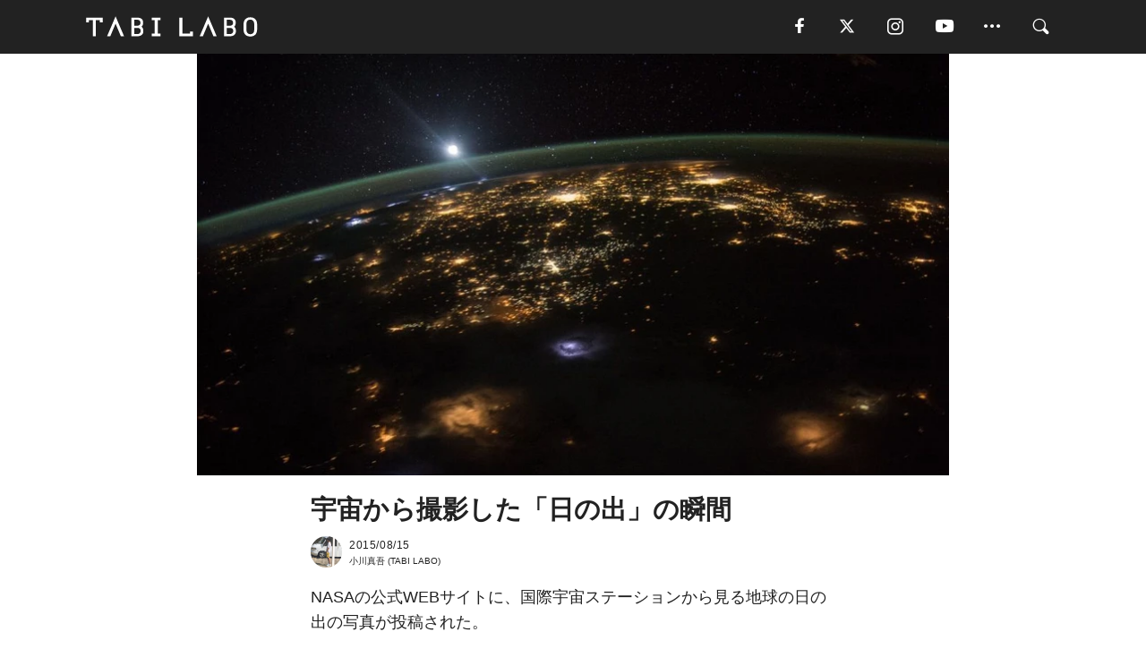

--- FILE ---
content_type: text/html; charset=utf-8
request_url: https://tabi-labo.com/169154/nasa-morning
body_size: 14316
content:
<!DOCTYPE html><html><head><meta charset="utf-8" /><meta content="IE=edge" http-equiv="X-UA-Compatible" /><meta content="width=device-width, initial-scale=1" name="viewport" /><meta content="NASAの公式WEBサイトに、国際宇宙ステーションから見る地球の日の出の写真が投稿された。発表したのは、宇宙飛行士のスコット・ケリー氏。8月10日に撮影して、ハッシュタグ「#GoodMorning」と共にTwitterへと投稿した。ケリー氏は1年を通して行うプロジェクトのために、高度350kmに浮かぶ国際宇宙ステーションで生活を送っている。写真に写っているのは、そこから眺める地球と太陽の姿。朝日を" name="description" /><meta content="テクノロジー,国際宇宙ステーション,日の出,朝日,宇宙,きれい,美しい,写真,NASA,感動,TABILABO,旅ラボ" name="keywords" /><meta content="小川真吾" name="author" /><meta content="index,follow" name="robots" /><meta content="summary_large_image" name="twitter:card" /><meta content="@tabilabo_news" name="twitter:site" /><meta content="@tabilabo_news" name="twitter:creator" /><meta content="m7k499k84wp5ixxwhjnfe56tcrycg4" name="facebook-domain-verification" /><meta content="宇宙から撮影した「日の出」の瞬間" property="og:title" /><meta content="article" property="og:type" /><meta content="https://img.tabi-labo.com/wp-content/uploads/2015/08/85singo_iss044e045542.jpg" property="og:image" /><meta content="https://tabi-labo.com/169154/nasa-morning" property="og:url" /><meta content="TABI LABO" property="og:site_name" /><meta content="NASAの公式WEBサイトに、国際宇宙ステーションから見る地球の日の出の写真が投稿された。発表したのは、宇宙飛行士のスコット・ケリー氏。8月10日に撮影して、ハッシュタグ「#GoodMorning」と共にTwitterへと投稿した。ケリー氏は1年を通して行うプロジェクトのために、高度350kmに浮かぶ国際宇宙ステーションで生活を送っている。写真に写っているのは、そこから眺める地球と太陽の姿。朝日を" property="og:description" /><meta content="100001088962261" property="fb:admins" /><meta content="1655421248016810" property="fb:app_id" /><link href="https://img.tabi-labo.com/wp-content/uploads/2014/07/favicon.ico" rel="shortcut icon" /><link href="https://img.tabi-labo.com/wp-content/uploads/2014/07/home.gif" rel="apple-touch-icon" /><script async="" src="https://cdn.ampproject.org/v0.js"></script><script async="" custom-element="amp-instagram" src="https://cdn.ampproject.org/v0/amp-instagram-0.1.js"></script><script async="" src="https://www.googletagservices.com/tag/js/gpt.js"></script><script>var googletag = googletag || {};
googletag.cmd = googletag.cmd || [];</script><script>var tags_for_gam = "テクノロジー,国際宇宙ステーション,日の出,朝日,宇宙,きれい,美しい,写真,NASA,感動".split(',')
var pr_article_id = "".split(',')
googletag.cmd.push(function() {
  googletag.defineSlot('/73238597/tlweb-native-recommend-frame-1', ['fluid'], 'FrameAd1').addService(googletag.pubads());
  googletag.defineSlot('/73238597/tlweb-native-recommend-article-1', ['fluid'], 'ArticleAd1').addService(googletag.pubads());
  googletag.defineSlot('/73238597/tlweb-native-recommend-frame-2', ['fluid'], 'FrameAd2').addService(googletag.pubads());
  googletag.defineSlot('/73238597/tlweb-native-recommend-article-2', ['fluid'], 'ArticleAd2').addService(googletag.pubads());
  googletag.defineSlot('/73238597/tlweb-native-recommend-frame-3', ['fluid'], 'FrameAd3').addService(googletag.pubads());
  googletag.defineSlot('/73238597/tlweb-native-recommend-article-3', ['fluid'], 'ArticleAd3').addService(googletag.pubads());
  googletag.defineSlot('/73238597/tlweb-native-recommend-article-4', ['fluid'], 'ArticleAd4').addService(googletag.pubads());
  googletag.defineSlot('/73238597/tlweb-native-recommend-article-5', ['fluid'], 'ArticleAd5').addService(googletag.pubads());
  googletag.defineSlot('/73238597/tlweb-native-recommend-article-6', ['fluid'], 'ArticleAd6').addService(googletag.pubads());
  googletag.pubads().setTargeting('article_id', '169154');
  googletag.pubads().setTargeting('category', 'CULTURE');
  googletag.pubads().setTargeting('tag', tags_for_gam);
  googletag.pubads().setTargeting('pr_article_id', pr_article_id);
});</script><script>googletag.cmd.push(function() {
  googletag.pubads().setTargeting('gender', 'unknown');
  googletag.pubads().setTargeting('age', '');
});</script><script>var screen_size = window.innerWidth < 375 ? 'mobile-small' : window.innerWidth < 768 ? 'mobile' : window.innerWidth < 992 ? 'tablet' : 'pc'
googletag.cmd.push(function() {
  googletag.pubads().setTargeting('env', 'production');
  googletag.pubads().setTargeting('screen_size', screen_size);
  googletag.pubads().setTargeting('page', 'article');
  googletag.pubads().enableSingleRequest();
  googletag.enableServices();
});</script><link rel="stylesheet" href="//d1327e6qskmzf0.cloudfront.net/assets/application-22438996ad2db6e60d5bdc91ceeb703155c3e0521e64e30ba543361bea4c31fb.css" media="all" /><script async="true" src="https://ga.jspm.io/npm:es-module-shims@1.8.3/dist/es-module-shims.js"></script><script type="importmap" data-turbo-track="reload">{
  "imports": {
    "javascript/swiper": "//d1327e6qskmzf0.cloudfront.net/assets/javascript/swiper-cdef983c41f9b6bee83118439a8089f99a23472f27e2292a3ca13c3a09e2b26f.js",
    "app": "//d1327e6qskmzf0.cloudfront.net/assets/app-84d0543da040db226ccdebda36a6bbcc41ba4177bbf7c7fe445d9b312efdb67b.js",
    "article": "//d1327e6qskmzf0.cloudfront.net/assets/article-22c1fe190022e9bb7b322d5c65b06c7cd12a0d8fa371b1abe612e7239f1d767f.js",
    "article_list": "//d1327e6qskmzf0.cloudfront.net/assets/article_list-b9f4e016c0d8df140907b2caea11680f3baa8016fb6081e8e3a2ba2c05954a1f.js",
    "popup": "//d1327e6qskmzf0.cloudfront.net/assets/popup-6cc1fad5e92aa34dcb807f4e393701ffc2a520667ca43095d9863c06f813ad8f.js",
    "swiper_wrapper": "//d1327e6qskmzf0.cloudfront.net/assets/swiper_wrapper-7dc95419c46ef2bf953902df34135fbbbe17fa8562c79c31b7f8f5b33860e974.js"
  }
}</script><title>宇宙から撮影した「日の出」の瞬間 | TABI LABO</title><script>var isBot = true;</script><script>var TopRecommendAreaIsAutoload = false
var BottomRecommendAreaIsAutoload = true
var RecommendAutoloadCondition = {
  buzz: {
    autoload: false,
    lessArticle: false,
  },
  bq: {
    autoload: false,
    lessArticle: false,
  },
  cs: {
    autoload: false,
    lessArticle: false,
  },
  v2: {
    autoload: true,
    lessArticle: false,
  }
}</script><script>_tl_uuid = null;
var cookies = document.cookie.split(';');
for(var i in cookies) {
  if(cookies[i].length > 56 && cookies[i].trim().substring(0, 8) === 'tl_uuid=') {
    var value = cookies[i].split('=')[1];
    _tl_uuid = value.substring(17, 49);
    break;
  }
}
_tl_ga4_params = {'tl_uuid': _tl_uuid};</script><script async="" src="https://www.googletagmanager.com/gtag/js?id=G-7GD8XVFL19"></script><script>window.dataLayer = window.dataLayer || [];
function gtag(){dataLayer.push(arguments);}
gtag('js', new Date());</script><script>(function(w,d,s,l,i){w[l]=w[l]||[];w[l].push({'gtm.start':
new Date().getTime(),event:'gtm.js'});var f=d.getElementsByTagName(s)[0],
j=d.createElement(s),dl=l!='dataLayer'?'&l='+l:'';j.async=true;j.src=
'//www.googletagmanager.com/gtm.js?id='+i+dl;f.parentNode.insertBefore(j,f);
})(window,document,'script','dataLayer','GTM-MKJ6XW');</script><script type="application/ld+json">{
  "@context": "https://schema.org",
  "@type": "Article",
  "mainEntityOfPage": {
    "@type": "WebPage",
    "@id": "https://tabi-labo.com/169154/nasa-morning"
  },
  "headline": "宇宙から撮影した「日の出」の瞬間 | TABI LABO",
  "keywords": ["テクノロジー", "国際宇宙ステーション", "日の出", "朝日", "宇宙", "きれい", "美しい", "写真", "NASA", "感動", "TABILABO", "旅ラボ"],
  "description": "NASAの公式WEBサイトに、国際宇宙ステーションから見る地球の日の出の写真が投稿された。発表したのは、宇宙飛行士のスコット・ケリー氏。8月10日に撮影して、ハッシュタグ「#GoodMorning」と共にTwitterへと投稿した。ケリー氏は1年を通して行うプロジェクトのために、高度350kmに浮かぶ国際宇宙ステーションで生活を送っている。写真に写っているのは、そこから眺める地球と太陽の姿。朝日を",
  "image": {
    "@type": "ImageObject",
    "url": "https://img.tabi-labo.com/wp-content/uploads/2015/08/85singo_iss044e045542.jpg"
  },
  "dateCreated": "2016-08-12T14:12:32+09:00",
  "datePublished": "2015-08-15T06:06:01+09:00",
  "dateModified": "2021-05-12T00:40:11+09:00",
  "author": {
    "@type": "Person",
    "name": "小川真吾"
  },
  "creator": {
    "@type": "Person",
    "name": ["小川真吾"]
  },
  "publisher": {
    "@type": "Organization",
    "name": "TABI LABO",
    "sameAs": [
      "https://www.facebook.com/tabilabonews",
      "https://x.com/tabilabo_news",
      "https://www.instagram.com/tabilabo",
      "https://www.pinterest.jp/tabilabotokyo",
      "https://www.youtube.com/channel/UCosiTouV3orvNLj_mLwpxiA"
    ],
    "url": "https://tabi-labo.com/",
    "logo": {
      "@type": "ImageObject",
      "url": "https://d1327e6qskmzf0.cloudfront.net/images/tl_amp_logo.jpg",
      "width": 435,
      "height":60
    }
  },
  "video": {},
  "inLanguage": "ja_JP"
}</script><!--[if lt IE9]><script src="https://oss.maxcdn.com/html5shiv/3.7.2/html5shiv.min.js"></script><script src="https://oss.maxcdn.com/respond/1.4.2/respond.min.js"></script><![endif]--></head><body class="article" style=""><div class="mobile tablet"><div id="mobile-sidemenu"><ul class="mm-listview"><li class="mm-divider">TAG</li><li class="tags"><a class="tag-button" data-id="sidemenu_mobile_tag" data-label="world_topics" href="/feature/worldtopics"> World Topics</a><a class="tag-button" data-id="sidemenu_mobile_tag" data-label="way_of_life" href="/tag/%E7%94%9F%E3%81%8D%E6%96%B9">生き方</a><a class="tag-button" data-id="sidemenu_mobile_tag" data-label="overseas" href="/tag/%E6%B5%B7%E5%A4%96">海外</a><a class="tag-button" data-id="sidemenu_mobile_tag" data-label="recipe" href="/tag/%E3%83%AC%E3%82%B7%E3%83%94">レシピ</a><a class="tag-button" data-id="sidemenu_mobile_tag" data-label="fashion" href="/tag/%E3%83%95%E3%82%A1%E3%83%83%E3%82%B7%E3%83%A7%E3%83%B3">ファッション</a><a class="tag-button" data-id="sidemenu_mobile_tag" data-label="sweets" href="/tag/%E3%82%B9%E3%82%A4%E3%83%BC%E3%83%84">スイーツ</a><a class="tag-button" data-id="sidemenu_mobile_tag" data-label="art" href="/tag/%E3%82%A2%E3%83%BC%E3%83%88">アート</a><a class="tag-button" data-id="sidemenu_mobile_tag" data-label="interior" href="/tag/%E3%82%A4%E3%83%B3%E3%83%86%E3%83%AA%E3%82%A2">インテリア</a><a class="tag-button" data-id="sidemenu_mobile_tag" data-label="alcohol" href="/tag/%E3%81%8A%E9%85%92">お酒</a><a class="tag-button" data-id="sidemenu_mobile_tag" data-label="environment_issues" href="/tag/%E7%92%B0%E5%A2%83%E5%95%8F%E9%A1%8C">環境問題</a><a class="tag-button" data-id="sidemenu_mobile_tag" data-label="indoor_house_plants" href="/tag/%E8%A6%B3%E8%91%89%E6%A4%8D%E7%89%A9">観葉植物</a><a class="tag-button" data-id="sidemenu_mobile_tag" data-label="meditation" href="/tag/%E7%9E%91%E6%83%B3">瞑想</a><a class="tag-button" data-id="sidemenu_mobile_tag" data-label="gender" href="/tag/%E3%82%B8%E3%82%A7%E3%83%B3%E3%83%80%E3%83%BC">ジェンダー</a><a class="tag-button" data-id="sidemenu_mobile_tag" data-label="happiness" href="/tag/%E5%B9%B8%E3%81%9B">幸せ</a><a class="tag-button" data-id="sidemenu_mobile_tag" data-label="coffee" href="/tag/%E3%82%B3%E3%83%BC%E3%83%92%E3%83%BC">コーヒー</a><a class="tag-button" data-id="sidemenu_mobile_tag" data-label="stress" href="/tag/%E3%82%B9%E3%83%88%E3%83%AC%E3%82%B9">ストレス</a><a class="tag-button" data-id="sidemenu_mobile_tag" data-label="family" href="/tag/%E5%AE%B6%E6%97%8F">家族</a><a class="tag-button" data-id="sidemenu_mobile_tag" data-label="music" href="/tag/%E9%9F%B3%E6%A5%BD">音楽</a><a class="tag-button" data-id="sidemenu_mobile_tag" data-label="wine" href="/tag/%E3%83%AF%E3%82%A4%E3%83%B3">ワイン</a><a class="tag-button" data-id="sidemenu_mobile_tag" data-label="beer" href="/tag/%E3%83%93%E3%83%BC%E3%83%AB">ビール</a></li><li class="mm-divider">CATEGORY</li><li class="category"><a data-id="sidemenu_mobile_category" data-label="issue" href="/category/issue"><span>ISSUE</span></a></li><li class="category"><a data-id="sidemenu_mobile_category" data-label="well-being" href="/category/well-being"><span>WELL-BEING</span></a></li><li class="category"><a data-id="sidemenu_mobile_category" data-label="activity" href="/category/activity"><span>ACTIVITY</span></a></li><li class="category"><a data-id="sidemenu_mobile_category" data-label="love" href="/category/love"><span>LOVE</span></a></li><li class="category"><a data-id="sidemenu_mobile_category" data-label="culture" href="/category/culture"><span>CULTURE</span></a></li><li class="category"><a data-id="sidemenu_mobile_category" data-label="item" href="/category/item"><span>ITEM</span></a></li><li class="frame"><div class="contents-frame col-xs-12 embed"><a id="sidemenu_mobile_category_frame_new" href="/recent" data-id="sidemenu_mobile_category_frame" data-label="new">
<img src="https://image.tabi-labo.com/medium/jp/233759/6375204502634496.jpg" loading="lazy">
</a>

<a id="sidemenu_mobile_category_frame_ranking" href="/ranking" data-id="sidemenu_mobile_category_frame" data-label="ranking">
<img src="https://image.tabi-labo.com/medium/jp/233761/4850026249453568.jpg" loading="lazy">
</a></div></li><li class="mm-divider">FOLLOW</li><li class="follow"><a data-id="sidemenu_mobile_follow" data-label="facebook" href="fb://profile/706292216068199" rel="nofollow" target="_blank"><i class="tlc icon-facebook"></i></a></li><li class="follow"><a data-id="sidemenu_mobile_follow" data-label="twitter" href="https://x.com/intent/follow?screen_name=tabilabo_news" rel="nofollow" target="_blank"><i class="tlc icon-x"></i></a></li><li class="follow"><a data-id="sidemenu_mobile_follow" data-label="instagram" href="https://www.instagram.com/tabilabo/" rel="nofollow" target="_blank"><i class="tlc icon-instagram"></i></a></li><li class="follow"><a data-id="sidemenu_mobile_follow" data-label="youtube" href="https://www.youtube.com/channel/UCosiTouV3orvNLj_mLwpxiA" rel="nofollow" target="_blank"><i class="tlc icon-youtube"></i></a></li><li class="follow"><a data-id="sidemenu_mobile_follow" data-label="line" href="http://bit.ly/2iUk72I" rel="nofollow" target="_blank"><i class="tlc icon-line"></i></a></li><li class="follow"><a data-id="sidemenu_mobile_follow" data-label="mail" href="/page/newsletter" rel="nofollow"><i class="tlc icon-mail"></i></a></li><li class="mm-divider">ABOUT US</li><li class="aboutus-img"><a data-id="sidemenu_aboutus" data-label="recruit" href="https://new-standard.co.jp/careers" target="_blank"><img class="frame-img" loading="lazy" src="https://d3jks39y9qw246.cloudfront.net/medium/132566/43bc7af6bae90d09558dcdc2d3c5368f4b5eef6e.jpg" /></a></li><li class="aboutus"><a data-id="sidemenu_mobile_aboutus" href="https://tabi-labo.com/301274/who-we-are" rel="nofollow" target="_blank">「TABI LABO」とは</a></li><li class="aboutus"><a data-id="sidemenu_mobile_aboutus" href="https://new-standard.co.jp/about" rel="nofollow" target="_blank">会社概要</a></li><li class="aboutus"><a data-id="sidemenu_mobile_aboutus" href="https://share.hsforms.com/1CUdWoY8BRNaq-q6uabUPOwe8gba" rel="nofollow" target="_blank">広告掲載について</a></li><li class="aboutus"><a data-id="sidemenu_mobile_aboutus" href="/page/contact" rel="nofollow">お問い合わせ</a></li><li class="aboutus"><a data-id="sidemenu_mobile_aboutus" href="/page/terms-of-service" rel="nofollow">利用規約</a></li><li class="aboutus"><a data-id="sidemenu_mobile_aboutus" href="/page/privacy-policy" rel="nofollow">個人情報保護方針</a></li><li class="aboutus"><a data-id="sidemenu_mobile_aboutus" href="/page/contents-policy" rel="nofollow">コンテンツポリシー</a></li></ul></div><div id="mobile-sidemenu-close"></div></div><div id="mm-wrapper" style="; "><noscript><iframe height="0" src="//www.googletagmanager.com/ns.html?id=GTM-MKJ6XW" style="display:none;visibility:hidden" width="0"></iframe></noscript><div class="mmenu-fixed" id="header"><div class="content"><div class="mobile tablet menu"><a class="more" data-id="header" data-label="moible_menu" href="#mobile-sidemenu" id="mobile-sidemenu-icon"><span class="icon-bar"></span><span class="icon-bar"></span><span class="icon-bar"></span></a></div><div class="logo"><a data-id="header" data-label="logo" href="/"><img alt="TABI LABO" src="//d1327e6qskmzf0.cloudfront.net/images/tl_logo.svg" /></a></div><div class="mobile tablet menu"><a class="search" data-id="header" data-label="mobile_search" href="/search" rel="nofollow"><i class="tlc icon-search"></i></a></div><div class="pc menu"><a data-id="header" data-label="pc_facebook" href="https://www.facebook.com/tabilabonews/" rel="nofollow" target="_blank"><i class="tlc icon-facebook"></i></a><a data-id="header" data-label="pc_twitter" href="https://x.com/intent/follow?screen_name=tabilabo_news" rel="nofollow" target="_blank"><i class="tlc icon-x"></i></a><a data-id="header" data-label="pc_instagram" href="https://www.instagram.com/tabilabo/" rel="nofollow" target="_blank"><i class="tlc icon-instagram"></i></a><a data-id="header" data-label="pc_youtube" href="https://www.youtube.com/channel/UCosiTouV3orvNLj_mLwpxiA" rel="nofollow" target="_blank"><i class="tlc icon-youtube"></i></a><a class="more" data-id="header" data-label="pc_menu" href="#header-menu" id="pc-sidemenu-icon"><i class="tlc icon-option"></i></a><a data-id="header" data-label="pc_search" href="/search"><i class="tlc icon-search"></i></a></div></div></div><div id="header-menu"><div class="content"><div class="menu pull-right"><span class="close pull-right" id="header-menu-close">&times;</span><ul class="clearfix"><li class="top-menu"><a data-id="header_pc_menu" href="https://tabi-labo.com/301274/who-we-are" rel="nofollow" target="_blank">「TABI LABO」とは</a></li><li><a data-id="header_pc_menu" href="https://new-standard.co.jp/about" rel="nofollow" target="_blank">会社概要</a></li><li><a data-id="header_pc_menu" href="https://share.hsforms.com/1CUdWoY8BRNaq-q6uabUPOwe8gba" rel="nofollow" target="_blank">広告掲載について</a></li><li><a data-id="header_pc_menu" href="https://new-standard.co.jp/careers" rel="nofollow" target="_blank">募集・求人</a></li><li><a data-id="header_pc_menu" href="/page/contact" rel="nofollow">お問い合わせ</a></li><li><a data-id="header_pc_menu" href="/page/terms-of-service" rel="nofollow">利用規約</a></li><li><a data-id="header_pc_menu" href="/page/privacy-policy" rel="nofollow">個人情報保護方針</a></li><li><a data-id="header_pc_menu" href="/page/contents-policy" rel="nofollow">コンテンツポリシー</a></li></ul></div></div></div><div class="mac osx" id="container"><div class="col-xs-12 col-md-12" id="main" style=""><script>_tl_ga4_params = {
  'category': 'culture',
  'author': '小川真吾',
  'post_date': '2015/08/15',
  'format': "通常記事",
  'tl_uuid': _tl_uuid,
};</script><header class="article-header" style=""><div class="main-image trimming trimming-16by9" style="background-image:url(&#39;https://dowj1zbnmkkht.cloudfront.net/large/2015/08/85singo_iss044e045542.jpg&#39;)"></div></header><article data-content-type="curation" style=""><div class="contents-container"><h1>宇宙から撮影した「日の出」の瞬間</h1><div class="article-info"><div class="article-info-left"><div class="article-info-box"><div class="article-author"><a data-id="author" href="/author/shingo-ogawa"><img class="author-img" alt="小川真吾" src="https://image.tabi-labo.com/jp/146451/5366543584067584.jpg" /></a><div class="author-box"><div class="article-date"><time itemprop="dateCreated datePublished">2015/08/15</time></div>小川真吾 (TABI LABO)</div></div></div></div><div class="article-info-right"><div class="save"><a data-id="share_top" data-label="pocket" href="https://getpocket.com/save?url=https://tabi-labo.com/169154/nasa-morning" rel="nofollow" target="_blank"><i class="tlc icon-save"></i></a></div></div></div><div class="contents"><div class="sentence"><p>NASAの公式WEBサイトに、国際宇宙ステーションから見る地球の日の出の写真が投稿された。</p><p>発表したのは、宇宙飛行士のスコット・ケリー氏。8月10日に撮影して、ハッシュタグ「<span style="text-decoration-line: underline;"><a class="twitter-hashtag pretty-link js-nav" dir="ltr" style="color: #3b94d9;" href="https://twitter.com/hashtag/GoodMorning?src=hash" target="_blank" rel="noopener" data-query-source="hashtag_click"><span style="color: #89bee8;">#</span>GoodMorning</a></span>」と共にTwitterへと投稿した。</p></div><div class="embed"><blockquote class="twitter-tweet" data-lang="en"><p lang="en" dir="ltr"><a href="https://twitter.com/hashtag/GoodMorning?src=hash&amp;ref_src=twsrc%5Etfw">#GoodMorning</a> to those in the western <a href="https://twitter.com/hashtag/USA?src=hash&amp;ref_src=twsrc%5Etfw">#USA</a>. Looks like there&#39;s a lot going on down there. <a href="https://twitter.com/hashtag/YearInSpace?src=hash&amp;ref_src=twsrc%5Etfw">#YearInSpace</a> <a href="http://t.co/ZeabnHFPFJ">pic.twitter.com/ZeabnHFPFJ</a></p>&mdash; Scott Kelly (@StationCDRKelly) <a href="https://twitter.com/StationCDRKelly/status/630719952555786240?ref_src=twsrc%5Etfw">August 10, 2015</a></blockquote>
<script async src="https://platform.twitter.com/widgets.js" charset="utf-8"></script>
</div><div class="sentence"><p>ケリー氏は1年を通して行うプロジェクトのために、高度350kmに浮かぶ国際宇宙ステーションで生活を送っている。</p><p>写真に写っているのは、そこから眺める地球と太陽の姿。朝日をみる場所としては特別すぎる環境だ。</p><p>ちなみに、国際宇宙ステーションは、時速28,000kmのスピードで超高速移動中。地球の周りを常に周回移動しているため、1日のうちに16回もの日の出が見えている。</p><p>つまり、宇宙飛行士にとっては日常的な風景。</p><p>にも関わらず、わざわざ日の出に見える瞬間を狙ってみんなに写真を送ってくれたケリーさんのサービス精神が嬉しい1枚だ。</p></div><div class="credit"><span>Reference: </span><a href="http://www.nasa.gov/image-feature/good-morning-from-the-international-space-station" target="_blank">NASA</a></div></div></div><div class="article-footer pc"><div class="tag-box"><ul class="tags"><li class=" "><span class="tag-sharp"># </span><a class="tag-a" data-id="article_tag" data-label="テクノロジー" href="/tag/%E3%83%86%E3%82%AF%E3%83%8E%E3%83%AD%E3%82%B8%E3%83%BC">テクノロジー</a></li><li class=" "><span class="tag-sharp"># </span><a class="tag-a" data-id="article_tag" data-label="国際宇宙ステーション" href="/tag/%E5%9B%BD%E9%9A%9B%E5%AE%87%E5%AE%99%E3%82%B9%E3%83%86%E3%83%BC%E3%82%B7%E3%83%A7%E3%83%B3">国際宇宙ステーション</a></li><li class=" "><span class="tag-sharp"># </span><a class="tag-a" data-id="article_tag" data-label="日の出" href="/tag/%E6%97%A5%E3%81%AE%E5%87%BA">日の出</a></li><li class=" "><span class="tag-sharp"># </span><a class="tag-a" data-id="article_tag" data-label="朝日" href="/tag/%E6%9C%9D%E6%97%A5">朝日</a></li><li class=" "><span class="tag-sharp"># </span><a class="tag-a" data-id="article_tag" data-label="宇宙" href="/tag/%E5%AE%87%E5%AE%99">宇宙</a></li><li class=" "><span class="tag-sharp"># </span><a class="tag-a" data-id="article_tag" data-label="きれい" href="/tag/%E3%81%8D%E3%82%8C%E3%81%84">きれい</a></li><li class=" "><span class="tag-sharp"># </span><a class="tag-a" data-id="article_tag" data-label="美しい" href="/tag/%E7%BE%8E%E3%81%97%E3%81%84">美しい</a></li><li class=" "><span class="tag-sharp"># </span><a class="tag-a" data-id="article_tag" data-label="写真" href="/tag/%E5%86%99%E7%9C%9F">写真</a></li><li class=" "><span class="tag-sharp"># </span><a class="tag-a" data-id="article_tag" data-label="NASA" href="/tag/NASA">NASA</a></li><li class=" "><span class="tag-sharp"># </span><a class="tag-a" data-id="article_tag" data-label="感動" href="/tag/%E6%84%9F%E5%8B%95">感動</a></li></ul></div></div><div class="article-feature-title"><a data-id="to_top" href="/">TABI LABO　この世界は、もっと広いはずだ。</a></div></article><div class="readmore" data-article-id="169154" data-article-title="宇宙から撮影した「日の出」の瞬間"><div class="readmore-button"><a data-id="readmore" href="javascript:void(0)">続きを見る</a></div></div><div class="recommend-area"><div class="click-blocker"></div><div class="recommend-area-inner"><div class="type-recommend"><div class="contents-list-articles vertical clearfix "><div class="article-list vertical" data-log-id="recommend" data-send-impression-log=""><div class="list-box dfp-article col-xs-6" id="dfp-article-1"><div id="ArticleAd1"></div></div><div class="list-box col-xs-6"><span class="category-label"><a class="culture" data-label="CULTURE" href="/category/culture">CULTURE</a></span><a data-article-id="279160" data-id="recommend" data-label="article_279160" href="/279160/spacestationfisheye"><div class="list-image"><div class="trimming trimming-16by9"><amp-img alt="" height="9" layout="responsive" src="https://d3jks39y9qw246.cloudfront.net/medium/60096/727ea5a6ee31662e60ee53e39fa9088cdf8a3d31.jpg" width="16"></amp-img></div></div><div class="list-text"><div class="list-title">宇宙飛行士になった気分で「宇宙ステーション内部」を旅する18分</div><div class="list-description pc">地球からおよそ400キロ上空を飛行する、国際宇宙ステーション（ISS）。その内部を映し出した映像が、NASAによって公開された。およそ18分間の4K動画は...<span class="post-date">2016/11/17</span></div></div></a></div><div class="list-box col-xs-6"><span class="category-label"><a class="issue" data-label="ISSUE" href="/category/issue">ISSUE</a></span><a data-article-id="302832" data-id="recommend" data-label="article_302832" href="/302832/wt-nasa-iss"><div class="list-image"><div class="trimming trimming-16by9"><amp-img alt="" height="9" layout="responsive" src="https://image.tabi-labo.com/medium/jp/246550/6371877721210880.jpg" width="16"></amp-img></div></div><div class="list-text"><div class="list-title">2031年、国際宇宙ステーションが太平洋に「落下」し、引退</div><div class="list-description pc">2月3日、「NASA」は2030年末まで「国際宇宙ステーション（以下、ISS）」の運用を継続し、その後、太平洋に落下させる計画を明らかにした。<span class="post-date">2022/03/03</span></div></div></a></div><div class="list-box col-xs-6"><span class="category-label"><a class="culture" data-label="CULTURE" href="/category/culture">CULTURE</a></span><a data-article-id="280721" data-id="recommend" data-label="article_280721" href="/280721/missioniss"><div class="list-image"><div class="trimming trimming-16by9"><amp-img alt="" height="9" layout="responsive" src="https://d2ygv0wrq5q6bx.cloudfront.net/uploads/image/files/79554/ff6179cc73dcde058167a896dd5c482b1198d316.gif" width="16"></amp-img></div></div><div class="list-text"><div class="list-title">宇宙飛行士となり国際宇宙ステーションをVR体験せよ！</div><div class="list-description pc">2018年に民間人2人を乗せたロケットで、月周回計画を行うと発表したスペースX。夢の未来が着実に近づいている感触はあるんだけど、それでもまだまだ先の話。け...<span class="post-date">2017/03/21</span></div></div></a></div><div class="list-box col-xs-6"><span class="category-label"><a class="culture" data-label="CULTURE" href="/category/culture">CULTURE</a></span><a data-article-id="292703" data-id="recommend" data-label="article_292703" href="/292703/wt-adidas-iss"><div class="list-image"><div class="trimming trimming-16by9"><amp-img alt="" height="9" layout="responsive" src="https://image.tabi-labo.com/medium/jp/200746/6621085088874496.jpg" width="16"></amp-img></div></div><div class="list-text"><div class="list-title">「アディダス」が宇宙空間でシューズテクノロジーのテストを実施</div><div class="list-description pc">11月5日、「アディダス」は「国際宇宙ステーション」の協力のもと宇宙空間での技術開発や研究をおこなうと発表した。アスリートのパフォーマンス向上に貢献するの...<span class="post-date">2019/11/15</span></div></div></a></div><div class="list-box dfp-article col-xs-6" id="dfp-article-2"><div id="ArticleAd2"></div></div></div></div><div class="contents-list-frame dfp-frame"><div class="contents-frame campaign dfp-frame"><div id="FrameAd1"></div></div></div><div class="contents-list-articles vertical clearfix "><div class="article-list vertical" data-log-id="new_article" data-send-impression-log="true"><div class="list-box col-xs-6"><span class="category-label"><a class="issue" data-label="ISSUE" href="/category/issue">ISSUE</a></span><a class=" unread" data-article-id="312096" data-id="new_article" data-image="https://image.tabi-labo.com/jp/281772/5410168823087104.png" data-label="article_312096" data-title="エチオピア北部で大規模噴火。火山灰が紅海を越えて航空便の欠航を引き起こす" href="/312096/worldtrend-ethiopian-volcano"><div class="list-image"><div class="trimming trimming-16by9"><amp-img alt="" height="9" layout="responsive" src="https://image.tabi-labo.com/medium/jp/281772/5410168823087104.png" width="16"></amp-img></div><span class="new"></span></div><div class="list-text"><div class="list-title">エチオピア北部で大規模噴火。火山灰が紅海を越えて航空便の欠航を引き起こす</div><div class="list-description pc">エチオピア北部のハイリ・グビ火山が12,000年ぶりに噴火。火山灰が紅海を越えてインドやUAEに到達し、各地で航空便の欠航が発生。<span class="post-date">2025/11/27</span></div></div></a></div><div class="list-box dfp-article col-xs-6" id="dfp-article-3"><div id="ArticleAd3"></div></div></div><div class="article-list vertical" data-log-id="recommend" data-send-impression-log=""><div class="list-box col-xs-6"><span class="category-label"><a class="culture" data-label="CULTURE" href="/category/culture">CULTURE</a></span><a data-article-id="244764" data-id="recommend" data-label="article_244764" href="/244764/a-to-z-nasa"><div class="list-image"><div class="trimming trimming-16by9"><amp-img alt="" height="9" layout="responsive" src="https://d3jks39y9qw246.cloudfront.net/medium/16332/1c628c717606765b596ce6759db696dfa663e5be.jpg" width="16"></amp-img></div></div><div class="list-text"><div class="list-title">地球が描いた「A〜Z」をNASAが衛星写真で公開。遊び心が楽しい・・・</div><div class="list-description pc">きっかけは、ある調査で確認した衛星写真。Adam Voilandさんは、カナダで観測された火山灰の影による「Vの字」を見て、NASAの写真を使ってアルファ...<span class="post-date">2016/02/22</span></div></div></a></div><div class="list-box col-xs-6"><span class="category-label"><a class="culture" data-label="CULTURE" href="/category/culture">CULTURE</a></span><a data-article-id="304278" data-id="recommend" data-label="article_304278" href="/304278/wt-iss-spacewalk-in-metaverse"><div class="list-image"><div class="trimming trimming-16by9"><amp-img alt="" height="9" layout="responsive" src="https://image.tabi-labo.com/medium/jp/251461/5369877638414336.jpg" width="16"></amp-img></div></div><div class="list-text"><div class="list-title">リアルタイムで宇宙へ！国際宇宙ステーションの周囲を浮遊できるメタバース</div><div class="list-description pc">宇宙遊泳などリアルタイムで国際宇宙ステーションを体験できるメタバース「ISS SPACE WALK in METAVERSE」が先月公開された。<span class="post-date">2022/08/11</span></div></div></a></div><div class="list-box dfp-article col-xs-6" id="dfp-article-4"><div id="ArticleAd4"></div></div><div class="list-box col-xs-6"><span class="category-label"><a class="issue" data-label="ISSUE" href="/category/issue">ISSUE</a></span><a data-article-id="281360" data-id="recommend" data-label="article_281360" href="/281360/space-4k-stream"><div class="list-image"><div class="trimming trimming-16by9"><amp-img alt="" height="9" layout="responsive" src="https://d3jks39y9qw246.cloudfront.net/medium/87540/352aaf5f9560921ab7da44e60b6ce0b0973d3cba.jpg" width="16"></amp-img></div></div><div class="list-text"><div class="list-title">【史上初】NASAが国際宇宙ステーションから4Kで中継！</div><div class="list-description pc">史上初の試みです。日本時間4月27日（木）午前2時30分頃より、地球から250マイル（約400キロメートル）離れた国際宇宙ステーションから、4Kの最高画質...<span class="post-date">2017/04/25</span></div></div></a></div><div class="list-box col-xs-6"><span class="category-label"><a class="culture" data-label="CULTURE" href="/category/culture">CULTURE</a></span><a data-article-id="299938" data-id="recommend" data-label="article_299938" href="/299938/wt-iss-microorganisms"><div class="list-image"><div class="trimming trimming-16by9"><amp-img alt="" height="9" layout="responsive" src="https://image.tabi-labo.com/medium/jp/235077/5881005298679808.jpg" width="16"></amp-img></div></div><div class="list-text"><div class="list-title">国際宇宙ステーションで「新種の微生物」発見</div><div class="list-description pc">NASA、ジェット推進研究所、南カリフォルニア大学、ハイデラバード大学らの共同研究チームが、ISSで採取されたサンプルから4種の菌株を分離した結果、そのう...<span class="post-date">2021/04/14</span></div></div></a></div><div class="list-box col-xs-6"><span class="category-label"><a class="culture" data-label="CULTURE" href="/category/culture">CULTURE</a></span><a data-article-id="260039" data-id="recommend" data-label="article_260039" href="/260039/aurora-nasa"><div class="list-image"><div class="trimming trimming-16by9"><amp-img alt="" height="9" layout="responsive" src="https://d3jks39y9qw246.cloudfront.net/medium/26276/0aa938d546d68bc1aca4639b9a26e76711d93bcb.jpg" width="16"></amp-img></div></div><div class="list-text"><div class="list-title">国際宇宙ステーションから「オーロラ」を捉えた4K動画（NASA）</div><div class="list-description pc">地上から約400kmの上空に建設された国際宇宙ステーション（ISS）。この巨大な有人実験施設から、地球の表面に漂うオーロラを捉えた映像をNASAが公開した...<span class="post-date">2016/04/30</span></div></div></a></div></div></div><div class="contents-list-frame dfp-frame"><div class="contents-frame campaign dfp-frame"><div id="FrameAd2"></div></div></div><div class="contents-list-articles vertical clearfix "><div class="article-list vertical" data-log-id="new_article" data-send-impression-log="true"><div class="list-box col-xs-6"><span class="category-label"><a class="activity" data-label="ACTIVITY" href="/category/activity">ACTIVITY</a></span><a class=" unread" data-article-id="312072" data-id="new_article" data-image="https://image.tabi-labo.com/jp/281631/5466754262237184.jpg" data-label="article_312072" data-title="人間と猫の絆を深める香水。嗅覚を通じた新たなコミュニケーションを提案：フランス発の『Feebily』" href="/312072/feebilyfregranceforhumanandcat"><div class="list-image"><div class="trimming trimming-16by9"><amp-img alt="" height="9" layout="responsive" src="https://image.tabi-labo.com/medium/jp/281631/5466754262237184.jpg" width="16"></amp-img></div><span class="new"></span></div><div class="list-text"><div class="list-title">人間と猫の絆を深める香水。嗅覚を通じた新たなコミュニケーションを提案：フランス発の『Feebily』</div><div class="list-description pc">人間がまとい、猫に好意的に受け入れられる香り「Feebily」がフランスで誕生。嗅覚を通じて人間と猫の絆を深める、ユニークなコンセプトの香水<span class="post-date">2025/11/28</span></div></div></a></div><div class="list-box dfp-article col-xs-6" id="dfp-article-5"><div id="ArticleAd5"></div></div></div><div class="article-list vertical" data-log-id="recommend" data-send-impression-log=""><div class="list-box col-xs-6"><span class="category-label"><a class="issue" data-label="ISSUE" href="/category/issue">ISSUE</a></span><a data-article-id="306171" data-id="recommend" data-label="article_306171" href="/306171/wt-space-salad"><div class="list-image"><div class="trimming trimming-16by9"><amp-img alt="" height="9" layout="responsive" src="https://image.tabi-labo.com/medium/jp/258897/4745980815605760.jpg" width="16"></amp-img></div></div><div class="list-text"><div class="list-title">「メイド・イン・宇宙」のサラダが登場！</div><div class="list-description pc">オーストラリアの「アデレード大学」とイギリスの「ノッティンガム大学」が、「宇宙サラダ」を開発したらしい。材料は、なんと国際宇宙ステーションで栽培された野菜...<span class="post-date">2023/03/23</span></div></div></a></div><div class="list-box col-xs-6"><span class="category-label"><a class="well-being" data-label="WELL-BEING" href="/category/well-being">WELL-BEING</a></span><a data-article-id="279850" data-id="recommend" data-label="article_279850" href="/279850/jeanette-j-epps"><div class="list-image"><div class="trimming trimming-16by9"><amp-img alt="" height="9" layout="responsive" src="https://d3jks39y9qw246.cloudfront.net/medium/68881/ab036ea35493e0ccaf3194ec96bbfcd55725944d.jpg" width="16"></amp-img></div></div><div class="list-text"><div class="list-title">アフリカ系米国人として、初めて国際宇宙ステーションへ滞在する女性が誕生</div><div class="list-description pc">数多くの候補者のなかから、特別に優秀な人材だけがそのチャンスを掴むことのできる職業、それが宇宙飛行士。地球を遥か離れた宇宙に飛び立つのは、人類の中でもほん...<span class="post-date">2017/01/19</span></div></div></a></div><div class="list-box dfp-article col-xs-6" id="dfp-article-6"><div id="ArticleAd6"></div></div><div class="list-box col-xs-6"><span class="category-label"><a class="culture" data-label="CULTURE" href="/category/culture">CULTURE</a></span><a data-article-id="295509" data-id="recommend" data-label="article_295509" href="/295509/wt-spacex-iss-docking"><div class="list-image"><div class="trimming trimming-16by9"><amp-img alt="" height="9" layout="responsive" src="https://image.tabi-labo.com/medium/jp/215614/5772581919522816.jpg" width="16"></amp-img></div></div><div class="list-text"><div class="list-title">「国際宇宙ステーション」へのドッキングミッションを“本格シミュレーター”で体感</div><div class="list-description pc">「スペースX」は宇宙船での“国際宇宙ステーションへのドッキング”をWebブラウザで体験することができるシミュレーターを公開。実際のインタフェースを元にして...<span class="post-date">2020/05/25</span></div></div></a></div><div class="list-box col-xs-6"><span class="category-label"><a class="activity" data-label="ACTIVITY" href="/category/activity">ACTIVITY</a></span><a data-article-id="301392" data-id="recommend" data-label="article_301392" href="/301392/wt-pizza-party-at-international-space-station"><div class="list-image"><div class="trimming trimming-16by9"><amp-img alt="" height="9" layout="responsive" src="https://image.tabi-labo.com/medium/jp/241278/5969658261798912.jpg" width="16"></amp-img></div></div><div class="list-text"><div class="list-title">「宇宙で作るピザ」になに乗せよう♪なに乗せよう♪</div><div class="list-description pc">ただいま「国際宇宙ステーション（ISS）」に滞在中のThomas Pesquet宇宙飛行士が“宇宙ピザパーティー”の様子を明かしてくれた。サラミやとろとろ...<span class="post-date">2021/09/09</span></div></div></a></div><div class="list-box col-xs-6"><span class="category-label"><a class="culture" data-label="CULTURE" href="/category/culture">CULTURE</a></span><a data-article-id="296041" data-id="recommend" data-label="article_296041" href="/296041/wt-spacelivestream"><div class="list-image"><div class="trimming trimming-16by9"><amp-img alt="" height="9" layout="responsive" src="https://image.tabi-labo.com/medium/jp/217876/6209305787236352.jpg" width="16"></amp-img></div></div><div class="list-text"><div class="list-title">「地球」に疲れたアナタに「国際宇宙ステーションLIVE」のススメ</div><div class="list-description pc">コロナに梅雨に、地球でのストレスはつきない……。そんな「地球疲れ」を感じているあなたに、宇宙からの癒やし映像を紹介。<span class="post-date">2020/06/28</span></div></div></a></div></div></div><div class="contents-list-frame dfp-frame"><div class="contents-frame campaign dfp-frame"><div id="FrameAd3"></div></div></div><div class="contents-list-articles vertical clearfix "><div class="article-list vertical" data-log-id="recommend" data-send-impression-log=""><div class="list-box col-xs-6"><span class="category-label"><a class="culture" data-label="CULTURE" href="/category/culture">CULTURE</a></span><a data-article-id="300321" data-id="recommend" data-label="article_300321" href="/300321/wt-iss-noguchi-soichi"><div class="list-image"><div class="trimming trimming-16by9"><amp-img alt="" height="9" layout="responsive" src="https://image.tabi-labo.com/medium/jp/236883/6685766205833216.jpg" width="16"></amp-img></div></div><div class="list-text"><div class="list-title">野口宇宙飛行士、地球をバックにピアノを奏でる！</div><div class="list-description pc">宇宙飛行士の野口聡一氏が自身のYouTubeにアップした話題の動画がコチラ！<span class="post-date">2021/05/05</span></div></div></a></div><div class="list-box col-xs-6"><span class="category-label"><a class="culture" data-label="CULTURE" href="/category/culture">CULTURE</a></span><a data-article-id="295330" data-id="recommend" data-label="article_295330" href="/295330/wt-nasa-tomcruise-movie"><div class="list-image"><div class="trimming trimming-16by9"><amp-img alt="" height="9" layout="responsive" src="https://image.tabi-labo.com/medium/jp/214492/4625326831304704.jpg" width="16"></amp-img></div></div><div class="list-text"><div class="list-title">トム・クルーズが「NASA」と協力して宇宙で新作を撮影！？</div><div class="list-description pc">米人気俳優トム・クルーズの次なる新作映画が、「NASA」と協力して国際宇宙ステーションで撮影される計画であることが判明した。これが実現すれば、宇宙へ進出し...<span class="post-date">2020/05/13</span></div></div></a></div><div class="list-box col-xs-6"><span class="category-label"><a class="culture" data-label="CULTURE" href="/category/culture">CULTURE</a></span><a data-article-id="308864" data-id="recommend" data-label="article_308864" href="/308864/wt-usps-jwst-mail-stamps"><div class="list-image"><div class="trimming trimming-16by9"><amp-img alt="" height="9" layout="responsive" src="https://image.tabi-labo.com/medium/jp/269524/6427764108296192.jpg" width="16"></amp-img></div></div><div class="list-text"><div class="list-title">ジェイムズ・ウェッブ宇宙望遠鏡が撮影した「宇宙」切手</div><div class="list-description pc">「アメリカ合衆国郵便公社（USPS）」が、ジェイムズ・ウェッブ宇宙望遠鏡が撮影した宇宙の画像の切手を発行。「Pillars of Creation（9.8...<span class="post-date">2024/02/17</span></div></div></a></div><div class="list-box col-xs-6"><span class="category-label"><a class="culture" data-label="CULTURE" href="/category/culture">CULTURE</a></span><a data-article-id="283420" data-id="recommend" data-label="article_283420" href="/283420/nasa-crazy-bubble"><div class="list-image"><div class="trimming trimming-16by9"><amp-img alt="" height="9" layout="responsive" src="https://d3jks39y9qw246.cloudfront.net/medium/111975/ab40ff06bb658aa281fefc5fe28f73c5a1c1aea7.jpg" width="16"></amp-img></div></div><div class="list-text"><div class="list-title">国際宇宙ステーションでの「ジュース事件」</div><div class="list-description pc">NASAじゃなく、吉本行きーや。とつっこんでしまうおもろ映像。41秒からは、そのアホさ加減に思わず爆！まあ、見ておもろかったら「ささった！」、おもろくなか...<span class="post-date">2017/09/06</span></div></div></a></div><div class="list-box col-xs-6"><span class="category-label"><a class="culture" data-label="CULTURE" href="/category/culture">CULTURE</a></span><a data-article-id="281695" data-id="recommend" data-label="article_281695" href="/281695/visibleearth"><div class="list-image"><div class="trimming trimming-16by9"><amp-img alt="" height="9" layout="responsive" src="https://d3jks39y9qw246.cloudfront.net/medium/91808/51e67ecb416265bc421ec2a836566b65ed3ad323.jpg" width="16"></amp-img></div></div><div class="list-text"><div class="list-title">宇宙飛行士たちが撮影した地球にはノスタルジアが写っていた</div><div class="list-description pc"> NASAが一般に公開している「Visible Earth」は、おもに衛星から地球を撮影した画像や観測データを情報収集して、アーカイブしたもの。もちろん、...<span class="post-date">2017/05/20</span></div></div></a></div><div class="list-box col-xs-6"><span class="category-label"><a class="culture" data-label="CULTURE" href="/category/culture">CULTURE</a></span><a data-article-id="285337" data-id="recommend" data-label="article_285337" href="/285337/nasamakespizza"><div class="list-image"><div class="trimming trimming-16by9"><amp-img alt="" height="9" layout="responsive" src="https://d2ygv0wrq5q6bx.cloudfront.net/uploads/image/files/135035/24ef9387e3930c0a662595ef11c942a944e54712.gif" width="16"></amp-img></div></div><div class="list-text"><div class="list-title">「無重力でもおいしいPIZZAが食べたかった」by NASA</div><div class="list-description pc">宇宙ステーションの乗組員53名のために、シェフたちが無重力空間でのPIZZA作りにチャレンジしました。ほんとうに大丈夫？<span class="post-date">2017/12/23</span></div></div></a></div></div></div><div class="readmore-articles" data-url="/api/v1/recommend/169154/articles?" id="recommend-viewmore"><div class="readmore-button"><a href="javascript:void(0)" id="recommend-viewmore-button">関連する記事をもっと見る</a></div></div></div><script async="async" crossorigin="anonymous" src="https://pagead2.googlesyndication.com/pagead/js/adsbygoogle.js?client=ca-pub-5908474222798293"></script><ins class="adsbygoogle" data-ad-client="ca-pub-5908474222798293" data-ad-format="fluid" data-ad-layout-key="-6m+e5+14-4i+9g" data-ad-slot="3738579581" style="display:block"></ins><script>(adsbygoogle = window.adsbygoogle || []).push({});</script><div class="tl-user-recommend-articles-container type-user-recommend hidden"><h4 class="recommend-area-inner-lead">FOR YOU</h4><div class="contents-list-articles vertical clearfix" data-alter-url="/api/v1/buzz/169154/10/articles?" data-url="/api/v1/tl_user_recommend_articles?type=v2" id="tl-recommend"></div><div class="contents-list-articles vertical clearfix" data-pagination="false" data-url="/api/v1/tl_user_recommend_articles?type=v2" id="recommend-autoloading"></div></div></div></div><script async="true" type="module">import "article"
import "article_list"</script><div data-content-id="169154" data-content-type="article" id="popup"><div class="popup-overlay"><div class="popup-container"><div class="close-modal" id="popup-close"><div></div></div><div id="popup-contents"></div></div></div><script async="true" type="module">import "popup"</script></div></div></div><div class="hidden" id="footer"><div class="footer-tl-logo"><a data-id="footer" data-label="tl_logo" href="/"><img alt="TABI LABO" src="//d1327e6qskmzf0.cloudfront.net/images/tl_logo.svg" /></a></div><div class="footer-container"><div class="footer-title section-title">OTHER</div><div class="footer-contents footer-contents-flex"><div class="footer-box"><div class="footer-content-title section-title pc tablet">MEDIA</div><a data-id="footer" data-image="https://image.tabi-labo.com/small/jp/212228/5277666898870272.jpg" data-label="be" href="https://tabi-labo.com/feature/Beeeee" target="_blank"><img class="footer-image" alt="be" loading="lazy" src="https://image.tabi-labo.com/small/jp/212228/5277666898870272.jpg" /></a></div><div class="footer-box"><div class="footer-content-title section-title pc tablet">MEDIA</div><a data-id="footer" data-image="https://image.tabi-labo.com/small/jp/169726/4786969775177728.jpg" data-label="local" href="https://tabi-labo.com/feature/local" target="_blank"><img class="footer-image" alt="local" loading="lazy" src="https://image.tabi-labo.com/small/jp/169726/4786969775177728.jpg" /></a></div><div class="footer-box"><div class="footer-content-title section-title pc tablet">VIDEO</div><a data-id="footer" data-image="https://image.tabi-labo.com/small/jp/169725/4600725581594624.jpg" data-label="go" href="https://tabi-labo.com/feature/go" target="_blank"><img class="footer-image" alt="go" loading="lazy" src="https://image.tabi-labo.com/small/jp/169725/4600725581594624.jpg" /></a></div><div class="footer-box"><div class="footer-content-title section-title pc tablet">VIDEO</div><a data-id="footer" data-image="https://image.tabi-labo.com/small/jp/169724/5417575261405184.jpg" data-label="takibito" href="https://tabi-labo.com/feature/takibito" target="_blank"><img class="footer-image" alt="takibito" loading="lazy" src="https://image.tabi-labo.com/small/jp/169724/5417575261405184.jpg" /></a></div><div class="footer-box"><div class="footer-content-title section-title pc tablet">EVENT</div><a data-id="footer" data-image="https://image.tabi-labo.com/small/jp/169727/6391887871082496.jpg" data-label="bpm" href="https://bpm-tokyo.com/#event" target="_blank"><img class="footer-image" alt="bpm" loading="lazy" src="https://image.tabi-labo.com/small/jp/169727/6391887871082496.jpg" /></a></div></div></div><div class="follow-button-container follow-button-in-footer"><div class="follow-button-content"><div class="sns"><div class="follow-intro">FOLLOW US</div><div class="follow-title">TABI LABOの最新記事をCHECK!</div><div class="footer-icons"><a data-id="footer" data-label="facebook" href="https://www.facebook.com/tabilabonews/" rel="nofollow" target="_blank"><i class="tlc icon-facebook"></i></a><a data-id="footer" data-label="twitter" href="https://x.com/intent/follow?screen_name=tabilabo_news" rel="nofollow" target="_blank"><i class="tlc icon-x"></i></a><a data-id="footer" data-label="instagram" href="https://www.instagram.com/tabilabo/" rel="nofollow" target="_blank"><i class="tlc icon-instagram"></i></a><a data-id="footer" data-label="youtube" href="https://www.youtube.com/channel/UCosiTouV3orvNLj_mLwpxiA" rel="nofollow" target="_blank"><i class="tlc icon-youtube"></i></a><a data-id="footer" data-label="line" href="http://bit.ly/2iUk72I" rel="nofollow" target="_blank"><i class="tlc icon-line"></i></a></div></div><div class="mail"><div class="follow-intro">JOIN US</div><div class="follow-title">1日1通、メールで新着情報をCHECK!</div><a href="/page/newsletter" rel="nofollow" target="_blank">詳しくはコチラ ></a><form action="https://tabi-labo.us10.list-manage.com/subscribe/post" method="post"><input name="u" type="hidden" value="38a8431a935e286251b450c79" /><input name="id" type="hidden" value="a99eb647b9" /><input autocapitalize="off" autocorrect="off" class="mail-form form-control" id="MERGE0" name="MERGE0" placeholder="Mail address" size="25" type="email" value="" /><div aria-hidden="true" style="position: absolute; left: -5000px;"><input name="b_38a8431a935e286251b450c79_a99eb647b9" tabindex="-1" type="text" value="" /></div><input name="DEVICE" type="hidden" value="PC・Tablet" /><input checked="" id="mce-group[7]-7-1" name="group[7][2]" style="display:none;" type="checkbox" value="2" /><input class="mail-form-submit form-control" type="submit" value="GO" /></form><div class="clearfix"></div></div></div></div></div><div class="mobile tablet mmenu-fixed" id="footer-menu"><div class="footer-box" id="footer-category"><ul><li class="category col-xs-6"><a data-id="footermenu_category" data-label="issue" href="/category/issue"><span>ISSUE</span></a></li><li class="category col-xs-6"><a data-id="footermenu_category" data-label="well-being" href="/category/well-being"><span>WELL-BEING</span></a></li><li class="category col-xs-6"><a data-id="footermenu_category" data-label="activity" href="/category/activity"><span>ACTIVITY</span></a></li><li class="category col-xs-6"><a data-id="footermenu_category" data-label="love" href="/category/love"><span>LOVE</span></a></li><li class="category col-xs-6"><a data-id="footermenu_category" data-label="culture" href="/category/culture"><span>CULTURE</span></a></li><li class="category col-xs-6"><a data-id="footermenu_category" data-label="item" href="/category/item"><span>ITEM</span></a></li></ul></div><div id="footer-menu-list"><ul><li><a data-id="footer_def" data-label="home" href="/" id="footer-menu-home"><i class="tlc icon-home"></i>HOME</a></li><li><a data-id="footer_def" data-label="category" href="javascript:void(0)" id="footer-menu-category"><i class="tlc icon-category"></i>CATEGORY</a></li><li><a data-id="footer_def" data-label="ranking" href="/ranking" id="footer-menu-ranking"><i class="tlc icon-ranking"></i>RANKING</a></li><li><a data-id="footer_def" data-label="search" href="/search" id="footer-menu-search"><i class="tlc icon-search"></i>SEARCH</a></li></ul></div></div><script>if (document.querySelectorAll('.dfp-article').length > 0 || document.querySelectorAll('.dfp-frame').length > 0) {
  googletag.cmd.push(() => {
    googletag.display('ArticleAd1');
    googletag.display('FrameAd1');
  });
}</script><script async="true" type="module">import "app"</script><script>gtag('config', 'G-7GD8XVFL19', _tl_ga4_params);</script><div id="fb-root"></div><script>(function(d, s, id) {
  var js, fjs = d.getElementsByTagName(s)[0];
  if (d.getElementById(id)) return;
  js = d.createElement(s); js.id = id;
  js.async = true;
  js.src = "//connect.facebook.net/ja_JP/sdk.js#xfbml=1&version=v2.7";
  fjs.parentNode.insertBefore(js, fjs);
}(document, 'script', 'facebook-jssdk'));</script></div></body></html>

--- FILE ---
content_type: text/html; charset=utf-8
request_url: https://tabi-labo.com/api/v1/buzz/169154/10/articles?&timestamp=1764284012339
body_size: 5750
content:
<div class="article-list vertical" data-log-id="buzz" data-send-impression-log=""><div class="list-box col-xs-6"><span class="category-label"><a class="well-being" data-label="WELL-BEING" href="/category/well-being">WELL-BEING</a></span><a data-article-id="282279" data-id="buzz" data-label="article_282279" href="/282279/efficiency-5-routine"><div class="list-image"><div class="trimming trimming-16by9"><amp-img alt="" height="9" layout="responsive" src="https://d3jks39y9qw246.cloudfront.net/medium/98987/4560fa3356f04d42914c57fb252820ea11e3d14f.jpg" width="16"></amp-img></div></div><div class="list-text"><div class="list-title">超がつくほど効率的に動ける人の５つのルーティン</div><div class="list-description pc">手に負えないほどの作業量に追われていると、どれだけ熱を持っている仕事だとしても余裕を失ってしまうもの。そんなときは無駄を減らし、最優先のものを先に片付けて...<span class="post-date">2017/06/22</span></div></div></a></div><div class="list-box col-xs-6"><span class="category-label"><a class="culture" data-label="CULTURE" href="/category/culture">CULTURE</a></span><a data-article-id="310823" data-id="buzz" data-label="article_310823" href="/310823/wtg-ai-jesus"><div class="list-image"><div class="trimming trimming-16by9"><amp-img alt="" height="9" layout="responsive" src="https://image.tabi-labo.com/medium/jp/276784/5317690233192448.jpg" width="16"></amp-img></div></div><div class="list-text"><div class="list-title">AIイエス・キリスト「Deus in Machina」生誕、世界中で賛否両論勃発</div><div class="list-description pc">「Deus in Machina（機械仕掛けの神）」と名付けられたこのプロジェクトの中心にいるのは、AIによって命を吹き込まれたホログラムのイエス・キリス...<span class="post-date">2024/12/18</span></div></div></a></div><div class="list-box col-xs-6"><span class="category-label"><a class="love" data-label="LOVE" href="/category/love">LOVE</a></span><a data-article-id="285033" data-id="buzz" data-label="article_285033" href="/285033/introvert-happy-life"><div class="list-image"><div class="trimming trimming-16by9"><amp-img alt="" height="9" layout="responsive" src="https://d3jks39y9qw246.cloudfront.net/medium/134657/7a4e4d53d372cedb0ae357cb174878ea29a02d73.jpg" width="16"></amp-img></div></div><div class="list-text"><div class="list-title">なにかと肩身の狭い「内向的な人」が、生きやすくなるために工夫すべきこと。</div><div class="list-description pc">もしもあなたが内向的なら、幸せになるためには外向的な人と違うことをする必要があります。外向的な人のほうが有利な世の中。内向的な人は、不満が溜まってしまいま...<span class="post-date">2017/12/20</span></div></div></a></div><div class="list-box col-xs-6"><span class="category-label"><a class="love" data-label="LOVE" href="/category/love">LOVE</a></span><a data-article-id="287880" data-id="buzz" data-label="article_287880" href="/287880/awake-jobs-quotes"><div class="list-image"><div class="trimming trimming-16by9"><amp-img alt="" height="9" layout="responsive" src="https://image.tabi-labo.com/medium/jp/161086/5205599717425152.jpg" width="16"></amp-img></div></div><div class="list-text"><div class="list-title">彼の知らない「今日」を、生きるあなたへ。スティーブ・ジョブズ【8つの名言】</div><div class="list-description pc">彼が望んでも見ることのできなかった「この時」を、私たちは生きているから。<span class="post-date">2018/05/07</span></div></div></a></div><div class="list-box col-xs-6"><span class="category-label"><a class="culture" data-label="CULTURE" href="/category/culture">CULTURE</a></span><a data-article-id="308829" data-id="buzz" data-label="article_308829" href="/308829/genz-131"><div class="list-image"><div class="trimming trimming-16by9"><amp-img alt="" height="9" layout="responsive" src="https://image.tabi-labo.com/medium/jp/269403/6016534612803584.jpg" width="16"></amp-img></div></div><div class="list-text"><div class="list-title">【となりのZ世代】元てれび戦士・映画メディア記者、脇菜々香さん No.131</div><div class="list-description pc">元てれび戦士で映画メディア記者の脇菜々香さんに色々聞いてみたよ！<span class="post-date">2024/02/23</span></div></div></a></div><div class="list-box col-xs-6"><span class="category-label"><a class="well-being" data-label="WELL-BEING" href="/category/well-being">WELL-BEING</a></span><a data-article-id="280179" data-id="buzz" data-label="article_280179" href="/280179/11-steps-empower-yourself-boost-confidence"><div class="list-image"><div class="trimming trimming-16by9"><amp-img alt="" height="9" layout="responsive" src="https://d3jks39y9qw246.cloudfront.net/medium/72972/4ea93ac509c4ee3b8a0d5ef534c92878b3660683.jpg" width="16"></amp-img></div></div><div class="list-text"><div class="list-title">1日の始まりは「自己肯定」から。毎日がパワフルになる11ステップ</div><div class="list-description pc">最高に楽しく、充実した毎日を積み重ねていきたい。そうは思っていても、実際にどうすればいいのかは、なかなかピンとこないものですよね。そんなあなたに向けて「Y...<span class="post-date">2017/02/14</span></div></div></a></div><div class="list-box col-xs-6"><span class="category-label"><a class="well-being" data-label="WELL-BEING" href="/category/well-being">WELL-BEING</a></span><a data-article-id="296016" data-id="buzz" data-label="article_296016" href="/296016/stayathome-hiit-diet-3"><div class="list-image"><div class="trimming trimming-16by9"><amp-img alt="" height="9" layout="responsive" src="https://image.tabi-labo.com/medium/jp/218312/6413744619913216.jpg" width="16"></amp-img></div></div><div class="list-text"><div class="list-title">「ぽっこりお腹（下腹部の脂肪）」もHIITで燃焼する！</div><div class="list-description pc">「ぽっこり出ちゃった下っ腹」をなんとかしたい人にも、自宅でできる話題のトレーニング「HIIT（ヒット）」は、おすすめ！やり方、ルールなどを人気パーソナルト...<span class="post-date">2020/07/11</span></div></div></a></div><div class="list-box col-xs-6"><span class="category-label"><a class="item" data-label="ITEM" href="/category/item">ITEM</a></span><a data-article-id="280524" data-id="buzz" data-label="article_280524" href="/280524/fcf-flavored-vegetables"><div class="list-image"><div class="trimming trimming-16by9"><amp-img alt="" height="9" layout="responsive" src="https://d3jks39y9qw246.cloudfront.net/medium/78209/695736da1b12bdd4afc7c67d8ffe73e4074fcefd.jpg" width="16"></amp-img></div></div><div class="list-text"><div class="list-title">香味野菜の「香り」をフルに引き出すたった1つの方法</div><div class="list-description pc">「弱火でにんにくを熱して香りがたつまで炒める」、レシピを見ているとこんな表記をよく見かけますよね。ペペロンチーノ、炒飯、チキンソテー、野菜炒め、カレーをつ...<span class="post-date">2017/04/03</span></div></div></a></div><div class="list-box col-xs-6"><span class="category-label"><a class="issue" data-label="ISSUE" href="/category/issue">ISSUE</a></span><a data-article-id="311238" data-id="buzz" data-label="article_311238" href="/311238/lll124-genz-outlook-on-marriage"><div class="list-image"><div class="trimming trimming-16by9"><amp-img alt="" height="9" layout="responsive" src="https://image.tabi-labo.com/medium/jp/278128/5312350280220672.jpg" width="16"></amp-img></div></div><div class="list-text"><div class="list-title">「1人の時間」を大切にするZ世代の結婚観とは。結婚後の理想の関係性にも変化が</div><div class="list-description pc">手作り結婚指輪・婚約指輪専門店「icci 代官山」が、1人の時間を大切にしているZ世代の結婚観に関する意識調査<span class="post-date">2025/03/24</span></div></div></a></div><div class="list-box col-xs-6"><span class="category-label"><a class="issue" data-label="ISSUE" href="/category/issue">ISSUE</a></span><a data-article-id="302958" data-id="buzz" data-label="article_302958" href="/302958/wt-wri-research"><div class="list-image"><div class="trimming trimming-16by9"><amp-img alt="" height="9" layout="responsive" src="https://image.tabi-labo.com/medium/jp/247093/5987891941474304.jpg" width="16"></amp-img></div></div><div class="list-text"><div class="list-title">メニューの言葉を変えるだけで、人は「環境にやさしい料理」を注文する【世界資源研究所の調査】</div><div class="list-description pc">2月1日、世界資源研究所（WRI）が興味深い調査結果を明らかにした。レストランやカフェなどのメニューに記載してある言葉を変えるだけで、消費者は低炭素なベジ...<span class="post-date">2022/03/18</span></div></div></a></div><div class="list-box col-xs-6"><span class="category-label"><a class="love" data-label="LOVE" href="/category/love">LOVE</a></span><a data-article-id="279856" data-id="buzz" data-label="article_279856" href="/279856/100-things-for-20s"><div class="list-image"><div class="trimming trimming-16by9"><amp-img alt="" height="9" layout="responsive" src="https://d3jks39y9qw246.cloudfront.net/medium/69373/0fef55a10e0cc9a6e538e390630b9beedf2ad8d6.jpg" width="16"></amp-img></div></div><div class="list-text"><div class="list-title">良い人生を送るために覚えておきたい「100のリスト」</div><div class="list-description pc">一年は365日。つまり、8,760時間もあります。これだけの時間があるなら、ずっと夢見ていた目標を達成することも、大好きなあの人と付き合うのも、夢じゃあり...<span class="post-date">2017/01/23</span></div></div></a></div><div class="list-box col-xs-6"><span class="category-label"><a class="culture" data-label="CULTURE" href="/category/culture">CULTURE</a></span><a data-article-id="285220" data-id="buzz" data-label="article_285220" href="/285220/ian-howorth"><div class="list-image"><div class="trimming trimming-16by9"><amp-img alt="" height="9" layout="responsive" src="https://d3jks39y9qw246.cloudfront.net/medium/132093/c413fed1138d5978f4cc936f611b648d5fd921d0.jpg" width="16"></amp-img></div></div><div class="list-text"><div class="list-title">期限切れのフィルムで撮影したら、心を奪われる世界が広がっていた。</div><div class="list-description pc">期限切れのフィルムを使いこなす、フォトグラファーIan Howorth。その作品を見ていると、なんだか数十年前にタイムスリップをしたような感じになります。<span class="post-date">2017/12/07</span></div></div></a></div><div class="list-box col-xs-6"><span class="category-label"><a class="activity" data-label="ACTIVITY" href="/category/activity">ACTIVITY</a></span><a data-article-id="311987" data-id="buzz" data-label="article_311987" href="/311987/worldtrend-women-luxury-solo-travel"><div class="list-image"><div class="trimming trimming-16by9"><amp-img alt="" height="9" layout="responsive" src="https://image.tabi-labo.com/medium/jp/281339/5911918176894976.jpg" width="16"></amp-img></div></div><div class="list-text"><div class="list-title">“誰とも共有しない贅沢”──富裕層女性が選ぶ、新しいラグジュアリーのかたち</div><div class="list-description pc">富裕層女性の間でラグジュアリーな一人旅が急増中。ウェルネスやセルフケアを目的とした“自分を取り戻す旅”が、2025年の新しい旅行トレンドに。<span class="post-date">2025/10/28</span></div></div></a></div><div class="list-box col-xs-6"><span class="category-label"><a class="love" data-label="LOVE" href="/category/love">LOVE</a></span><a data-article-id="274436" data-id="buzz" data-label="article_274436" href="/274436/japanese-quote-01"><div class="list-image"><div class="trimming trimming-16by9"><amp-img alt="" height="9" layout="responsive" src="https://d3jks39y9qw246.cloudfront.net/medium/42995/e53162694968456cc73394a47ab1ad096880ee68.jpg" width="16"></amp-img></div></div><div class="list-text"><div class="list-title">「振り向くな、振り向くな、後ろには夢がない」。日本人なら知っておきたい10の言葉</div><div class="list-description pc">人間は、弱い生き物です。自分一人の力でやっていける人なんてそうはいません。何かしらの「生きる指針」のようなものが必要なのです。例えば先人が残した言葉は、そ...<span class="post-date">2016/09/23</span></div></div></a></div><div class="list-box col-xs-6"><span class="category-label"><a class="item" data-label="ITEM" href="/category/item">ITEM</a></span><a data-article-id="311830" data-id="buzz" data-label="article_311830" href="/311830/wtg-campus-manabi-recipe"><div class="list-image"><div class="trimming trimming-16by9"><amp-img alt="" height="9" layout="responsive" src="https://image.tabi-labo.com/medium/jp/280552/6023194974617600.jpg" width="16"></amp-img></div></div><div class="list-text"><div class="list-title">書くことで、学び方がちょっと変わる。新しい「Campus」に注目したい理由</div><div class="list-description pc">学び直し世代に向けたCampusの進化。50周年の「Campus」が再定義する社会人の学び方に注目。<span class="post-date">2025/09/04</span></div></div></a></div><div class="list-box col-xs-6"><span class="category-label"><a class="issue" data-label="ISSUE" href="/category/issue">ISSUE</a></span><a data-article-id="311896" data-id="buzz" data-label="article_311896" href="/311896/benstiller-soda"><div class="list-image"><div class="trimming trimming-16by9"><amp-img alt="" height="9" layout="responsive" src="https://image.tabi-labo.com/medium/jp/280943/5371628613533696.jpg" width="16"></amp-img></div></div><div class="list-text"><div class="list-title">飲料業界に参入。健康志向な“古き良き”ソーダブランドを立ち上げ</div><div class="list-description pc">俳優ベン・スティラーがソーダブランドを立ち上げ、飲料業界に参入。健康志向とノスタルジックな味わいを両立させたコンセプト<span class="post-date">2025/10/03</span></div></div></a></div><div class="list-box col-xs-6"><span class="category-label"><a class="love" data-label="LOVE" href="/category/love">LOVE</a></span><a data-article-id="311599" data-id="buzz" data-label="article_311599" href="/311599/hinge-no-ordinary-love"><div class="list-image"><div class="trimming trimming-16by9"><amp-img alt="" height="9" layout="responsive" src="https://image.tabi-labo.com/medium/jp/279414/5958290569691136.png" width="16"></amp-img></div></div><div class="list-text"><div class="list-title">マッチングアプリが“リアル”な恋愛を文学に。著名作家も参画Hingeの『No Ordinary Love』</div><div class="list-description pc">マッチングアプリHingeが、実際の恋愛を物語に。現代作家も参画しカップルたちの心の揺れをリアルに描写。広告の枠を超え、文学として届ける新しい共感の形か<span class="post-date">2025/06/27</span></div></div></a></div><div class="list-box col-xs-6"><span class="category-label"><a class="love" data-label="LOVE" href="/category/love">LOVE</a></span><a data-article-id="311979" data-id="buzz" data-label="article_311979" href="/311979/hingesimplememories"><div class="list-image"><div class="trimming trimming-16by9"><amp-img alt="" height="9" layout="responsive" src="https://image.tabi-labo.com/medium/jp/281327/5366117558124544.jpg" width="16"></amp-img></div></div><div class="list-text"><div class="list-title">現代人の多くが、孤独感をセルフケアと勘違いしている？Hingeが提唱する「ささやかな思い出」のすすめ</div><div class="list-description pc">Hingeの調査で、78%が友人と1対1で過ごす時間に充実感を覚えると回答。孤独感を解消する鍵は、盛大な計画ではなく「ささやかな思い出」にあるようだ。<span class="post-date">2025/10/29</span></div></div></a></div><div class="list-box col-xs-6"><span class="category-label"><a class="culture" data-label="CULTURE" href="/category/culture">CULTURE</a></span><a data-article-id="228828" data-id="buzz" data-label="article_228828" href="/228828/training-for-six-pack"><div class="list-image"><div class="trimming trimming-16by9"><amp-img alt="" height="9" layout="responsive" src="https://dowj1zbnmkkht.cloudfront.net/medium/2015/12/015-12-31-12.59.09.jpg" width="16"></amp-img></div></div><div class="list-text"><div class="list-title">腹筋がバキバキに割れる！「シックス・パック」トレーニング</div><div class="list-description pc">「シッスクパック」とは、よく鍛えられた六つに割れた腹筋のこと。多くの男性が憧れるだけでなく、もちろん女性にもファンは多いですよね。ここでは、そんなバリバリ...<span class="post-date">2016/01/01</span></div></div></a></div><div class="list-box col-xs-6"><span class="category-label"><a class="culture" data-label="CULTURE" href="/category/culture">CULTURE</a></span><a data-article-id="311800" data-id="buzz" data-label="article_311800" href="/311800/mixedfeelings-medievalcore"><div class="list-image"><div class="trimming trimming-16by9"><amp-img alt="" height="9" layout="responsive" src="https://image.tabi-labo.com/medium/jp/280388/5457573115330560.jpg" width="16"></amp-img></div></div><div class="list-text"><div class="list-title">ファッション業界で「中世ｘハードコア」がトレンドに。甲冑風の衣装など斬新アイテムが続々</div><div class="list-description pc">若者文化のニュースレター『Mixed Feelings』が、中世の美学を取り入れたトレンド「Medievalcore」を特集する初の印刷雑誌を創刊<span class="post-date">2025/09/01</span></div></div></a></div></div>

--- FILE ---
content_type: text/html; charset=utf-8
request_url: https://www.google.com/recaptcha/api2/aframe
body_size: 268
content:
<!DOCTYPE HTML><html><head><meta http-equiv="content-type" content="text/html; charset=UTF-8"></head><body><script nonce="5xIkymspdMhQSSfWeJv4Mg">/** Anti-fraud and anti-abuse applications only. See google.com/recaptcha */ try{var clients={'sodar':'https://pagead2.googlesyndication.com/pagead/sodar?'};window.addEventListener("message",function(a){try{if(a.source===window.parent){var b=JSON.parse(a.data);var c=clients[b['id']];if(c){var d=document.createElement('img');d.src=c+b['params']+'&rc='+(localStorage.getItem("rc::a")?sessionStorage.getItem("rc::b"):"");window.document.body.appendChild(d);sessionStorage.setItem("rc::e",parseInt(sessionStorage.getItem("rc::e")||0)+1);localStorage.setItem("rc::h",'1764284016443');}}}catch(b){}});window.parent.postMessage("_grecaptcha_ready", "*");}catch(b){}</script></body></html>